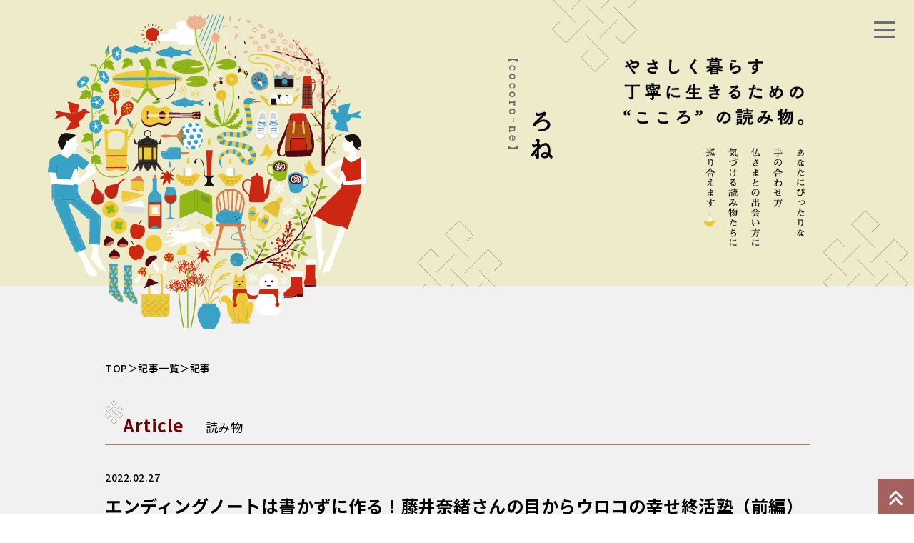

--- FILE ---
content_type: text/html; charset=UTF-8
request_url: http://so-shin.jp/kokorone-web/endingnote_fujiinao01/
body_size: 13120
content:
<!DOCTYPE html>
<html lang="ja">

<head>

<!-- Google tag (gtag.js) -->
<script async src="https://www.googletagmanager.com/gtag/js?id=G-NEXEJZRRJ6"></script>
<script>
  window.dataLayer = window.dataLayer || [];
  function gtag(){dataLayer.push(arguments);}
  gtag('js', new Date());

  gtag('config', 'G-NEXEJZRRJ6');
</script>

  <meta charset="UTF-8">
  <meta http-equiv="X-UA-Compatible" content="IE=edge">
  <meta name="viewport" content="width=device-width, initial-scale=1.0">


	<meta name="description" content="仏壇墓石の専門店・素心によるWEBメディア『こころね』| エンディングノートは書かずに作る！藤井奈緒さんの目からウロコの幸せ終活塾（前編）のページです。">


  <title>エンディングノートは書かずに作る！藤井奈緒さんの目からウロコの幸せ終活塾（前編） | 仏壇墓石の専門店・素心によるWEBメディア『こころね』</title>

<meta property="og:title" content="エンディングノートは書かずに作る！藤井奈緒さんの目からウロコの幸せ終活塾（前編）｜仏壇墓石の専門店・素心によるWEBメディア『こころね』">
<meta property="og:type" content="article">
<meta property="og:description" content="仏壇墓石の専門店・素心によるWEBメディア『こころね』| エンディングノートは書かずに作る！藤井奈緒さんの目からウロコの幸せ終活塾（前編）のページです。">

<meta property="og:image" content="https://so-shin.jp/kokorone_wp/wp-content/uploads/2023/08/IMG_5849-1024x683-1-500x333.jpeg" />

<meta property="og:url" content="https://so-shin.jp/kokorone-web/endingnote_fujiinao01/">

<meta name="twitter:card" content="summary">
<meta name="twitter:image" content="https://so-shin.jp/kokorone_wp/wp-content/uploads/2023/08/IMG_5849-1024x683-1-500x333.jpeg" />

	<link rel="stylesheet" href="http://so-shin.jp/kokorone_wp/wp-content/themes/cocorone/css_cocorone/reset.css">
	<link rel="stylesheet" href="http://so-shin.jp/kokorone_wp/wp-content/themes/cocorone/css_cocorone/common.css">
	<link rel="stylesheet" href="http://so-shin.jp/kokorone_wp/wp-content/themes/cocorone/css_cocorone/main.css?20260118030414">
	<link href="https://use.fontawesome.com/releases/v6.4.0/css/all.css" rel="stylesheet">
    
	<!-----web font----->
    <link rel="preconnect" href="https://fonts.googleapis.com">
    <link rel="preconnect" href="https://fonts.gstatic.com" crossorigin>
    <link href="https://fonts.googleapis.com/css2?family=BIZ+UDPMincho&family=Noto+Sans+JP:wght@300;400;500;600;700&display=swap" rel="stylesheet">
    <!-----web font----->



<meta name='robots' content='max-image-preview:large' />
<link rel="alternate" type="application/rss+xml" title="仏壇墓石の専門店・素心によるWEBメディア『こころね』 &raquo; エンディングノートは書かずに作る！藤井奈緒さんの目からウロコの幸せ終活塾（前編） のコメントのフィード" href="https://so-shin.jp/kokorone-web/endingnote_fujiinao01/feed/" />
<script type="text/javascript">
window._wpemojiSettings = {"baseUrl":"https:\/\/s.w.org\/images\/core\/emoji\/14.0.0\/72x72\/","ext":".png","svgUrl":"https:\/\/s.w.org\/images\/core\/emoji\/14.0.0\/svg\/","svgExt":".svg","source":{"concatemoji":"http:\/\/so-shin.jp\/kokorone_wp\/wp-includes\/js\/wp-emoji-release.min.js?ver=6.3.7"}};
/*! This file is auto-generated */
!function(i,n){var o,s,e;function c(e){try{var t={supportTests:e,timestamp:(new Date).valueOf()};sessionStorage.setItem(o,JSON.stringify(t))}catch(e){}}function p(e,t,n){e.clearRect(0,0,e.canvas.width,e.canvas.height),e.fillText(t,0,0);var t=new Uint32Array(e.getImageData(0,0,e.canvas.width,e.canvas.height).data),r=(e.clearRect(0,0,e.canvas.width,e.canvas.height),e.fillText(n,0,0),new Uint32Array(e.getImageData(0,0,e.canvas.width,e.canvas.height).data));return t.every(function(e,t){return e===r[t]})}function u(e,t,n){switch(t){case"flag":return n(e,"\ud83c\udff3\ufe0f\u200d\u26a7\ufe0f","\ud83c\udff3\ufe0f\u200b\u26a7\ufe0f")?!1:!n(e,"\ud83c\uddfa\ud83c\uddf3","\ud83c\uddfa\u200b\ud83c\uddf3")&&!n(e,"\ud83c\udff4\udb40\udc67\udb40\udc62\udb40\udc65\udb40\udc6e\udb40\udc67\udb40\udc7f","\ud83c\udff4\u200b\udb40\udc67\u200b\udb40\udc62\u200b\udb40\udc65\u200b\udb40\udc6e\u200b\udb40\udc67\u200b\udb40\udc7f");case"emoji":return!n(e,"\ud83e\udef1\ud83c\udffb\u200d\ud83e\udef2\ud83c\udfff","\ud83e\udef1\ud83c\udffb\u200b\ud83e\udef2\ud83c\udfff")}return!1}function f(e,t,n){var r="undefined"!=typeof WorkerGlobalScope&&self instanceof WorkerGlobalScope?new OffscreenCanvas(300,150):i.createElement("canvas"),a=r.getContext("2d",{willReadFrequently:!0}),o=(a.textBaseline="top",a.font="600 32px Arial",{});return e.forEach(function(e){o[e]=t(a,e,n)}),o}function t(e){var t=i.createElement("script");t.src=e,t.defer=!0,i.head.appendChild(t)}"undefined"!=typeof Promise&&(o="wpEmojiSettingsSupports",s=["flag","emoji"],n.supports={everything:!0,everythingExceptFlag:!0},e=new Promise(function(e){i.addEventListener("DOMContentLoaded",e,{once:!0})}),new Promise(function(t){var n=function(){try{var e=JSON.parse(sessionStorage.getItem(o));if("object"==typeof e&&"number"==typeof e.timestamp&&(new Date).valueOf()<e.timestamp+604800&&"object"==typeof e.supportTests)return e.supportTests}catch(e){}return null}();if(!n){if("undefined"!=typeof Worker&&"undefined"!=typeof OffscreenCanvas&&"undefined"!=typeof URL&&URL.createObjectURL&&"undefined"!=typeof Blob)try{var e="postMessage("+f.toString()+"("+[JSON.stringify(s),u.toString(),p.toString()].join(",")+"));",r=new Blob([e],{type:"text/javascript"}),a=new Worker(URL.createObjectURL(r),{name:"wpTestEmojiSupports"});return void(a.onmessage=function(e){c(n=e.data),a.terminate(),t(n)})}catch(e){}c(n=f(s,u,p))}t(n)}).then(function(e){for(var t in e)n.supports[t]=e[t],n.supports.everything=n.supports.everything&&n.supports[t],"flag"!==t&&(n.supports.everythingExceptFlag=n.supports.everythingExceptFlag&&n.supports[t]);n.supports.everythingExceptFlag=n.supports.everythingExceptFlag&&!n.supports.flag,n.DOMReady=!1,n.readyCallback=function(){n.DOMReady=!0}}).then(function(){return e}).then(function(){var e;n.supports.everything||(n.readyCallback(),(e=n.source||{}).concatemoji?t(e.concatemoji):e.wpemoji&&e.twemoji&&(t(e.twemoji),t(e.wpemoji)))}))}((window,document),window._wpemojiSettings);
</script>
<style type="text/css">
img.wp-smiley,
img.emoji {
	display: inline !important;
	border: none !important;
	box-shadow: none !important;
	height: 1em !important;
	width: 1em !important;
	margin: 0 0.07em !important;
	vertical-align: -0.1em !important;
	background: none !important;
	padding: 0 !important;
}
</style>
	<link rel='stylesheet' id='wp-block-library-css' href='http://so-shin.jp/kokorone_wp/wp-includes/css/dist/block-library/style.min.css?ver=6.3.7' type='text/css' media='all' />
<style id='classic-theme-styles-inline-css' type='text/css'>
/*! This file is auto-generated */
.wp-block-button__link{color:#fff;background-color:#32373c;border-radius:9999px;box-shadow:none;text-decoration:none;padding:calc(.667em + 2px) calc(1.333em + 2px);font-size:1.125em}.wp-block-file__button{background:#32373c;color:#fff;text-decoration:none}
</style>
<style id='global-styles-inline-css' type='text/css'>
body{--wp--preset--color--black: #000000;--wp--preset--color--cyan-bluish-gray: #abb8c3;--wp--preset--color--white: #ffffff;--wp--preset--color--pale-pink: #f78da7;--wp--preset--color--vivid-red: #cf2e2e;--wp--preset--color--luminous-vivid-orange: #ff6900;--wp--preset--color--luminous-vivid-amber: #fcb900;--wp--preset--color--light-green-cyan: #7bdcb5;--wp--preset--color--vivid-green-cyan: #00d084;--wp--preset--color--pale-cyan-blue: #8ed1fc;--wp--preset--color--vivid-cyan-blue: #0693e3;--wp--preset--color--vivid-purple: #9b51e0;--wp--preset--gradient--vivid-cyan-blue-to-vivid-purple: linear-gradient(135deg,rgba(6,147,227,1) 0%,rgb(155,81,224) 100%);--wp--preset--gradient--light-green-cyan-to-vivid-green-cyan: linear-gradient(135deg,rgb(122,220,180) 0%,rgb(0,208,130) 100%);--wp--preset--gradient--luminous-vivid-amber-to-luminous-vivid-orange: linear-gradient(135deg,rgba(252,185,0,1) 0%,rgba(255,105,0,1) 100%);--wp--preset--gradient--luminous-vivid-orange-to-vivid-red: linear-gradient(135deg,rgba(255,105,0,1) 0%,rgb(207,46,46) 100%);--wp--preset--gradient--very-light-gray-to-cyan-bluish-gray: linear-gradient(135deg,rgb(238,238,238) 0%,rgb(169,184,195) 100%);--wp--preset--gradient--cool-to-warm-spectrum: linear-gradient(135deg,rgb(74,234,220) 0%,rgb(151,120,209) 20%,rgb(207,42,186) 40%,rgb(238,44,130) 60%,rgb(251,105,98) 80%,rgb(254,248,76) 100%);--wp--preset--gradient--blush-light-purple: linear-gradient(135deg,rgb(255,206,236) 0%,rgb(152,150,240) 100%);--wp--preset--gradient--blush-bordeaux: linear-gradient(135deg,rgb(254,205,165) 0%,rgb(254,45,45) 50%,rgb(107,0,62) 100%);--wp--preset--gradient--luminous-dusk: linear-gradient(135deg,rgb(255,203,112) 0%,rgb(199,81,192) 50%,rgb(65,88,208) 100%);--wp--preset--gradient--pale-ocean: linear-gradient(135deg,rgb(255,245,203) 0%,rgb(182,227,212) 50%,rgb(51,167,181) 100%);--wp--preset--gradient--electric-grass: linear-gradient(135deg,rgb(202,248,128) 0%,rgb(113,206,126) 100%);--wp--preset--gradient--midnight: linear-gradient(135deg,rgb(2,3,129) 0%,rgb(40,116,252) 100%);--wp--preset--font-size--small: 13px;--wp--preset--font-size--medium: 20px;--wp--preset--font-size--large: 36px;--wp--preset--font-size--x-large: 42px;--wp--preset--spacing--20: 0.44rem;--wp--preset--spacing--30: 0.67rem;--wp--preset--spacing--40: 1rem;--wp--preset--spacing--50: 1.5rem;--wp--preset--spacing--60: 2.25rem;--wp--preset--spacing--70: 3.38rem;--wp--preset--spacing--80: 5.06rem;--wp--preset--shadow--natural: 6px 6px 9px rgba(0, 0, 0, 0.2);--wp--preset--shadow--deep: 12px 12px 50px rgba(0, 0, 0, 0.4);--wp--preset--shadow--sharp: 6px 6px 0px rgba(0, 0, 0, 0.2);--wp--preset--shadow--outlined: 6px 6px 0px -3px rgba(255, 255, 255, 1), 6px 6px rgba(0, 0, 0, 1);--wp--preset--shadow--crisp: 6px 6px 0px rgba(0, 0, 0, 1);}:where(.is-layout-flex){gap: 0.5em;}:where(.is-layout-grid){gap: 0.5em;}body .is-layout-flow > .alignleft{float: left;margin-inline-start: 0;margin-inline-end: 2em;}body .is-layout-flow > .alignright{float: right;margin-inline-start: 2em;margin-inline-end: 0;}body .is-layout-flow > .aligncenter{margin-left: auto !important;margin-right: auto !important;}body .is-layout-constrained > .alignleft{float: left;margin-inline-start: 0;margin-inline-end: 2em;}body .is-layout-constrained > .alignright{float: right;margin-inline-start: 2em;margin-inline-end: 0;}body .is-layout-constrained > .aligncenter{margin-left: auto !important;margin-right: auto !important;}body .is-layout-constrained > :where(:not(.alignleft):not(.alignright):not(.alignfull)){max-width: var(--wp--style--global--content-size);margin-left: auto !important;margin-right: auto !important;}body .is-layout-constrained > .alignwide{max-width: var(--wp--style--global--wide-size);}body .is-layout-flex{display: flex;}body .is-layout-flex{flex-wrap: wrap;align-items: center;}body .is-layout-flex > *{margin: 0;}body .is-layout-grid{display: grid;}body .is-layout-grid > *{margin: 0;}:where(.wp-block-columns.is-layout-flex){gap: 2em;}:where(.wp-block-columns.is-layout-grid){gap: 2em;}:where(.wp-block-post-template.is-layout-flex){gap: 1.25em;}:where(.wp-block-post-template.is-layout-grid){gap: 1.25em;}.has-black-color{color: var(--wp--preset--color--black) !important;}.has-cyan-bluish-gray-color{color: var(--wp--preset--color--cyan-bluish-gray) !important;}.has-white-color{color: var(--wp--preset--color--white) !important;}.has-pale-pink-color{color: var(--wp--preset--color--pale-pink) !important;}.has-vivid-red-color{color: var(--wp--preset--color--vivid-red) !important;}.has-luminous-vivid-orange-color{color: var(--wp--preset--color--luminous-vivid-orange) !important;}.has-luminous-vivid-amber-color{color: var(--wp--preset--color--luminous-vivid-amber) !important;}.has-light-green-cyan-color{color: var(--wp--preset--color--light-green-cyan) !important;}.has-vivid-green-cyan-color{color: var(--wp--preset--color--vivid-green-cyan) !important;}.has-pale-cyan-blue-color{color: var(--wp--preset--color--pale-cyan-blue) !important;}.has-vivid-cyan-blue-color{color: var(--wp--preset--color--vivid-cyan-blue) !important;}.has-vivid-purple-color{color: var(--wp--preset--color--vivid-purple) !important;}.has-black-background-color{background-color: var(--wp--preset--color--black) !important;}.has-cyan-bluish-gray-background-color{background-color: var(--wp--preset--color--cyan-bluish-gray) !important;}.has-white-background-color{background-color: var(--wp--preset--color--white) !important;}.has-pale-pink-background-color{background-color: var(--wp--preset--color--pale-pink) !important;}.has-vivid-red-background-color{background-color: var(--wp--preset--color--vivid-red) !important;}.has-luminous-vivid-orange-background-color{background-color: var(--wp--preset--color--luminous-vivid-orange) !important;}.has-luminous-vivid-amber-background-color{background-color: var(--wp--preset--color--luminous-vivid-amber) !important;}.has-light-green-cyan-background-color{background-color: var(--wp--preset--color--light-green-cyan) !important;}.has-vivid-green-cyan-background-color{background-color: var(--wp--preset--color--vivid-green-cyan) !important;}.has-pale-cyan-blue-background-color{background-color: var(--wp--preset--color--pale-cyan-blue) !important;}.has-vivid-cyan-blue-background-color{background-color: var(--wp--preset--color--vivid-cyan-blue) !important;}.has-vivid-purple-background-color{background-color: var(--wp--preset--color--vivid-purple) !important;}.has-black-border-color{border-color: var(--wp--preset--color--black) !important;}.has-cyan-bluish-gray-border-color{border-color: var(--wp--preset--color--cyan-bluish-gray) !important;}.has-white-border-color{border-color: var(--wp--preset--color--white) !important;}.has-pale-pink-border-color{border-color: var(--wp--preset--color--pale-pink) !important;}.has-vivid-red-border-color{border-color: var(--wp--preset--color--vivid-red) !important;}.has-luminous-vivid-orange-border-color{border-color: var(--wp--preset--color--luminous-vivid-orange) !important;}.has-luminous-vivid-amber-border-color{border-color: var(--wp--preset--color--luminous-vivid-amber) !important;}.has-light-green-cyan-border-color{border-color: var(--wp--preset--color--light-green-cyan) !important;}.has-vivid-green-cyan-border-color{border-color: var(--wp--preset--color--vivid-green-cyan) !important;}.has-pale-cyan-blue-border-color{border-color: var(--wp--preset--color--pale-cyan-blue) !important;}.has-vivid-cyan-blue-border-color{border-color: var(--wp--preset--color--vivid-cyan-blue) !important;}.has-vivid-purple-border-color{border-color: var(--wp--preset--color--vivid-purple) !important;}.has-vivid-cyan-blue-to-vivid-purple-gradient-background{background: var(--wp--preset--gradient--vivid-cyan-blue-to-vivid-purple) !important;}.has-light-green-cyan-to-vivid-green-cyan-gradient-background{background: var(--wp--preset--gradient--light-green-cyan-to-vivid-green-cyan) !important;}.has-luminous-vivid-amber-to-luminous-vivid-orange-gradient-background{background: var(--wp--preset--gradient--luminous-vivid-amber-to-luminous-vivid-orange) !important;}.has-luminous-vivid-orange-to-vivid-red-gradient-background{background: var(--wp--preset--gradient--luminous-vivid-orange-to-vivid-red) !important;}.has-very-light-gray-to-cyan-bluish-gray-gradient-background{background: var(--wp--preset--gradient--very-light-gray-to-cyan-bluish-gray) !important;}.has-cool-to-warm-spectrum-gradient-background{background: var(--wp--preset--gradient--cool-to-warm-spectrum) !important;}.has-blush-light-purple-gradient-background{background: var(--wp--preset--gradient--blush-light-purple) !important;}.has-blush-bordeaux-gradient-background{background: var(--wp--preset--gradient--blush-bordeaux) !important;}.has-luminous-dusk-gradient-background{background: var(--wp--preset--gradient--luminous-dusk) !important;}.has-pale-ocean-gradient-background{background: var(--wp--preset--gradient--pale-ocean) !important;}.has-electric-grass-gradient-background{background: var(--wp--preset--gradient--electric-grass) !important;}.has-midnight-gradient-background{background: var(--wp--preset--gradient--midnight) !important;}.has-small-font-size{font-size: var(--wp--preset--font-size--small) !important;}.has-medium-font-size{font-size: var(--wp--preset--font-size--medium) !important;}.has-large-font-size{font-size: var(--wp--preset--font-size--large) !important;}.has-x-large-font-size{font-size: var(--wp--preset--font-size--x-large) !important;}
.wp-block-navigation a:where(:not(.wp-element-button)){color: inherit;}
:where(.wp-block-post-template.is-layout-flex){gap: 1.25em;}:where(.wp-block-post-template.is-layout-grid){gap: 1.25em;}
:where(.wp-block-columns.is-layout-flex){gap: 2em;}:where(.wp-block-columns.is-layout-grid){gap: 2em;}
.wp-block-pullquote{font-size: 1.5em;line-height: 1.6;}
</style>
<link rel="https://api.w.org/" href="https://so-shin.jp/kokorone-web/wp-json/" /><link rel="alternate" type="application/json" href="https://so-shin.jp/kokorone-web/wp-json/wp/v2/posts/583" /><link rel="EditURI" type="application/rsd+xml" title="RSD" href="https://so-shin.jp/kokorone_wp/xmlrpc.php?rsd" />
<meta name="generator" content="WordPress 6.3.7" />
<link rel="canonical" href="https://so-shin.jp/kokorone-web/endingnote_fujiinao01/" />
<link rel='shortlink' href='https://so-shin.jp/kokorone-web/?p=583' />
<link rel="alternate" type="application/json+oembed" href="https://so-shin.jp/kokorone-web/wp-json/oembed/1.0/embed?url=https%3A%2F%2Fso-shin.jp%2Fkokorone-web%2Fendingnote_fujiinao01%2F" />
<link rel="alternate" type="text/xml+oembed" href="https://so-shin.jp/kokorone-web/wp-json/oembed/1.0/embed?url=https%3A%2F%2Fso-shin.jp%2Fkokorone-web%2Fendingnote_fujiinao01%2F&#038;format=xml" />
</head>
      
<body class="drawer drawer--top" id="head-top">
  <div class="container">
 	<header id="header">
		<!---------nav--------->
		<div class="hamburger">
		  <span></span>
		  <span></span>
		  <span></span>
		</div>
		<nav class="nav_sp">
			<ul>
				<form id="form2" action="https://so-shin.jp/kokorone-web/" method="get">
<input id="sbox2" name="s" type="text" placeholder="サイト内検索"/>
<button type="submit" id="sbtn2"><i class="fas fa-search"></i></button>
</form>
				<li><a href="https://so-shin.jp/kokorone-web/">こころねTOP</a></li>
				<li><a href="https://so-shin.jp/kokorone-web/list/">新着記事一覧</a></li>
				<li><a href="https://so-shin.jp/kokorone-web/news/">お知らせ</a></li>
				<li><a href="https://so-shin.jp" target="_blank">素心サイトTOPへもどる</a></li>
			</ul>
		</nav>
		<!---------navー--------->
		<div class="header_inner header_ptn02">
			<div class="cocorone_circle"><a href="https://so-shin.jp/kokorone-web/"><img src="http://so-shin.jp/kokorone_wp/wp-content/themes/cocorone/img_cocorone/cocorone_circle.png" alt="こころね cocorone"></a></div>
			<h1 class="header_h1 tate f32 mt30 min">こころね<span class="f14 color01 mr10">【cocoro-ne】</span></h1>
			<div class="header_inner_right mt30 ml100 header_ptn02_no_view">
				<img src="http://so-shin.jp/kokorone_wp/wp-content/themes/cocorone/img_cocorone/top_lead.png" alt="こころね cocorone">
			</div>
		</div>
    </header>
	  	<div id="page_top"><a href="#"></a></div>
    <main><div class="main_container page_container">
		<div class="mb50 f14"><a href="https://so-shin.jp/kokorone-web/">TOP</a>＞<a href="https://so-shin.jp/kokorone-web/list/">記事一覧</a>＞記事</div>
		<section class="mt100 page_inner page_article_inner">
		<h3 class="h3_title">Article<span>読み物</span></h3>


<!-- 記事 -->

<dt class="mt40">2022.02.27</dt>
<h4 class="page_article_h4">エンディングノートは書かずに作る！藤井奈緒さんの目からウロコの幸せ終活塾（前編）</h4>
<div class="tag mt10">        
    </div>
<div class="page_contents mt40">
<!--  記事内容 -->

	<!-- 一覧ページ：画像ここから -->
		<div class="page_contents_img"><img src="https://so-shin.jp/kokorone_wp/wp-content/uploads/2023/08/IMG_5849-1024x683-1-500x333.jpeg" class="mx-img" alt="エンディングノートは書かずに作る！藤井奈緒さんの目からウロコの幸せ終活塾（前編）"></div>
	    
	<!-- 一覧ページ：画像ここまで -->

<p>&nbsp;</p>
<div id="F60A8540_12BF_36E2_B5A2_91588DDF868F"></div>
	<div class="body">

<div class="lh2rem"><p>終活の入り口としておすすめの<br />
エンディングノート。</p>
<p>買ったはいいけれど何を書くべきか<br />
手つかずになっていませんか？</p>
<p>そこで『こころね』では、<br />
上級終活カウンセラーの藤井奈緒さんに<br />
誰でも簡単に作れる<br />
エンディングノートのコツについて<br />
たっぷりお話を伺ってきました。</p>
<p>目からウロコのお言葉ばかり。<br />
終活迷子のあなた、必見です！</p>
<div id="F60A8540_12BF_36E2_B5A2_91588DDF868F"></div>
</div>

<!-- ここからリピーターフィールド -->	

<div class="mb40 mt40 add-kiji">

<h1>エンディングノートは必要　でも書く人はわずか5％</h1>

<p><p>ー　はじめて藤井さんのセミナーに参加した時に、「ああ、この方は終活講師の最高峰だ！」と興奮したのを昨日のことのように覚えています。</p>
<p>ありがとうございます。恐縮です（笑）</p>
<p>―　本当に、分かりやすくて、面白くて、そして終活やエンディングノートの本質を突かれているお話でした。今日こうして『こころね』で取り上げさせていただくことができて、本当に光栄です。</p>
<p>いえいえ、こちらこそよろしくお願いいたします。</p>
<p><img decoding="async" loading="lazy" class="alignnone size-full wp-image-592" src="https://so-shin.jp/kokorone_wp/wp-content/uploads/2023/08/DSC_1219-1024x576-1.jpeg" alt="" width="1024" height="576" srcset="https://so-shin.jp/kokorone_wp/wp-content/uploads/2023/08/DSC_1219-1024x576-1.jpeg 1024w, https://so-shin.jp/kokorone_wp/wp-content/uploads/2023/08/DSC_1219-1024x576-1-500x281.jpeg 500w, https://so-shin.jp/kokorone_wp/wp-content/uploads/2023/08/DSC_1219-1024x576-1-768x432.jpeg 768w" sizes="(max-width: 1024px) 100vw, 1024px" /></p>
<h6>玉川が感銘を受けた藤井さんのエンディングノートセミナー（2019年5月：大阪市應典院にて）</h6>
<p>ー　終活をしたいと思っている人はたくさんいるのに、エンディングノートを作成したという人はとっても少ないのですよね？</p>
<p>はい。ある調査によりますと、全体の7割の人が終活をしたいと考えているのに対し、エンディングノートを実際に書いたという人はわずか5.4％だと言われています。</p>
<p>ー　70％に対してわずか5％。ものすごい開きですね。そのデータだけを見ると、エンディングノートって終活に必要なのかなとすら思ってしまいます。</p>
<p>エンディングノートそのものには十分に意義があって、私自身も強く推します。でも、いま世間に出回っているエンディングノートは明らかに書きづらいものが多い。「これじゃあ書く気なくなっちゃうよね」って思ってしまいます。</p>
<p>―　そもそも論として、エンディングノートって、どうして必要なのでしょうか？</p>
<p>自身にまつわるさまざまな情報を書いておくことで、いざという時に周りの人が困らずに済みます。</p>
<p>ー　通帳や保険証がどこに保管されているかとか…。</p>
<p>そうですね。そうした「情報」に加えて、大切な人に伝えたい「想い」を書き残しておくこともできます。さらには、書くことを通じて、これまでの自分はどうだったか、これからの自分はどうしたいかと、自身を振り返るきっかけにもなります。</p>
<h1>エンディングノートが書けない理由と構造的な欠点</h1>
<p>ー　「情報」と「想い」を伝えて、自分自身の振り返りもできる。いいことづくめのエンディングノートですが、ではなぜ多くの方は書けないでいるのでしょうか。</p>
<p>そこには次のような理由があると思います。</p>
<p><img decoding="async" loading="lazy" class="alignnone size-full wp-image-591" src="https://so-shin.jp/kokorone_wp/wp-content/uploads/2023/08/274043807_1137702290381341_2620744289532522001_n-1024x576-1.jpeg" alt="" width="1024" height="576" srcset="https://so-shin.jp/kokorone_wp/wp-content/uploads/2023/08/274043807_1137702290381341_2620744289532522001_n-1024x576-1.jpeg 1024w, https://so-shin.jp/kokorone_wp/wp-content/uploads/2023/08/274043807_1137702290381341_2620744289532522001_n-1024x576-1-500x281.jpeg 500w, https://so-shin.jp/kokorone_wp/wp-content/uploads/2023/08/274043807_1137702290381341_2620744289532522001_n-1024x576-1-768x432.jpeg 768w" sizes="(max-width: 1024px) 100vw, 1024px" /></p>
<h6>エンディングノートが書けない理由。藤井さんがセミナーで使用するスライド画像より。</h6>
<p>ー　なるほど。こうして見ると些細なところでつまずいてしまうのですね。書くべきことが多くてすぐ飽きてしまう。がんばって書こうにも書く欄が足りないなどなど。たしかにこれだと意欲がそがれてしまいますね。</p>
<p>はい。死のことがテーマになるから、考えること自体がイヤになるって人も少なくないですね。</p>
<p>ー　ペンが進まない人は、別のエンディングノートを買った方がいいのでしょうか？</p>
<p>「どのエンディングノートがお薦めですか？」とよく尋ねられるのですが、書く方の“好み”で決めれば良いとお答えしています。自分自身のこと、預貯金や資産、家族や親戚や友人などの人間関係、医療や介護、葬儀やお墓、相続や遺言など、書くべき基本項目は、どのエンディングノートでもだいたい同じ内容ですし、あとは、大きさとかデザインとか、薄いものか分厚いものかなど、ご自身が気に入ったノートを使われるのがいちばん良いと思います。</p>
<p>ー　はい。</p>
<p>エンディングノートの問題は、項目によって必要度や緊急度が異なるのに、それらを均等に一冊の本にまとめようとしているところです。日本人はまじめだから、はじめのページから順に全部埋めなきゃと思ってしまう。これで飽きてしまうんですね。</p>
<p>ー　ある人は人間関係について記しておきたい。でもある人はお墓について記しておきたい。ノートに求めるものって、千差万別ですものね。</p>
<p>親が救急車で運ばれているときに病院の既往歴を知りたくてエンディングノートを開いたら「大切な息子へ」なんて想いが綴られている。それはそれで大事だけど、読んでもらいたいタイミングがずれてしまうこともありがちです。</p>
<p>ー　でもそういう状況って、目に浮かびそうですね。</p>
<p>無理に一冊にまとめようとすることで、うまく書けなくて、伝えるべきことが伝えられなくなってしまう。エンディングノートの構造的な欠点だと思います。</p>
<h1>藤井流エンディングノート作成術「書かずに作れ！」</h1>
<p>ー　では、その欠点を補うために、どうすればいいのでしょうか？</p>
<p>「エンディングノートバインダー」を作りましょうと、推奨しています。</p>
<p>ー　はじめてその話を聞いた時に、目からウロコが落ちました。自分だけのエンディングバインダー。詳しく話してもらえますか？</p>
<p>エンディングノートに直接書き込まずに、必要なページをコピーして、バインダーで保管するんです。そうすることで、必要な項目だけを書けばいいですし、年に1回くらい中身を整理したら、いつでも最新の情報や想いを記録できます。</p>
<p>ー　なるほどです。</p>
<p>保険証も診察券もわざわざ書き写さなくてもいい。コピーを入れておけばいいんです。</p>
<p>―　うーん。本当にすごい。いろいろな課題が一気に解決される。</p>
<p>手書きの方が想いが伝わるという考え方もありますが、面倒であればパソコンでも構わない。コピーでも、なんでもいいんです。大事なのは書くことじゃなくて、伝えたいことが伝わること。エンディングノートを作るのに挫折して大切なことを伝えられずじまいになるくらいなら、手を抜きつつ正確に情報を伝えられる方が100倍も1000倍も大切で、意味があります。</p>
<h1>実際にエンディングノートバインダーを作ってみた！</h1>
<p>これらの藤井さんのお話を聞いて、こころね玉川もエンディングノートバインダーを作ってみました。購入したのはこちら！</p>
<p><img decoding="async" loading="lazy" class="alignnone size-full wp-image-590" src="https://so-shin.jp/kokorone_wp/wp-content/uploads/2023/08/PXL_20220222_000259766-1024x768-1.jpeg" alt="" width="1024" height="768" srcset="https://so-shin.jp/kokorone_wp/wp-content/uploads/2023/08/PXL_20220222_000259766-1024x768-1.jpeg 1024w, https://so-shin.jp/kokorone_wp/wp-content/uploads/2023/08/PXL_20220222_000259766-1024x768-1-400x300.jpeg 400w, https://so-shin.jp/kokorone_wp/wp-content/uploads/2023/08/PXL_20220222_000259766-1024x768-1-768x576.jpeg 768w, https://so-shin.jp/kokorone_wp/wp-content/uploads/2023/08/PXL_20220222_000259766-1024x768-1-500x375.jpeg 500w" sizes="(max-width: 1024px) 100vw, 1024px" /></p>
<p>エンディングノートの中でも評価の高い、コクヨ「もしもの時に役立つノート」。オレンジ色を基調としたポップなデザインと無駄のない構成が人気のベストセラー。数々のエンディングノートの中でもおススメの一冊です。</p>
<p>しかし実際に書いてみると、次のようなことに気づきました。</p>
<p>●パソコン打ちに馴れているから手書きがしんどい</p>
<p>●まだまだ元気だから終末期をイメージしづらい</p>
<p>●何から書けばいいか分からない</p>
<p>●書きたくても欄が足りない</p>
<p>●意外と疲れる、飽きる</p>
<p><img decoding="async" loading="lazy" class="alignnone size-full wp-image-589" src="https://so-shin.jp/kokorone_wp/wp-content/uploads/2023/08/PXL_20220222_000425217-1024x768-1.jpeg" alt="" width="1024" height="768" srcset="https://so-shin.jp/kokorone_wp/wp-content/uploads/2023/08/PXL_20220222_000425217-1024x768-1.jpeg 1024w, https://so-shin.jp/kokorone_wp/wp-content/uploads/2023/08/PXL_20220222_000425217-1024x768-1-400x300.jpeg 400w, https://so-shin.jp/kokorone_wp/wp-content/uploads/2023/08/PXL_20220222_000425217-1024x768-1-768x576.jpeg 768w, https://so-shin.jp/kokorone_wp/wp-content/uploads/2023/08/PXL_20220222_000425217-1024x768-1-500x375.jpeg 500w" sizes="(max-width: 1024px) 100vw, 1024px" /></p>
<h6>巻末のメモページとの行き来が「しんどいなぁ～」と思ってしまう。</h6>
<p><img decoding="async" loading="lazy" class="alignnone size-full wp-image-588" src="https://so-shin.jp/kokorone_wp/wp-content/uploads/2023/08/PXL_20220222_000615066.MP_-1024x768-1.jpg" alt="" width="1024" height="768" srcset="https://so-shin.jp/kokorone_wp/wp-content/uploads/2023/08/PXL_20220222_000615066.MP_-1024x768-1.jpg 1024w, https://so-shin.jp/kokorone_wp/wp-content/uploads/2023/08/PXL_20220222_000615066.MP_-1024x768-1-400x300.jpg 400w, https://so-shin.jp/kokorone_wp/wp-content/uploads/2023/08/PXL_20220222_000615066.MP_-1024x768-1-768x576.jpg 768w, https://so-shin.jp/kokorone_wp/wp-content/uploads/2023/08/PXL_20220222_000615066.MP_-1024x768-1-500x375.jpg 500w" sizes="(max-width: 1024px) 100vw, 1024px" /></p>
<h6>消しゴムや修正テープによる書き直しは、あとから見づらくなりそう…</h6>
<p>そこで玉川は、明るい黄緑色のバインダーを一冊購入。コクヨさんのエンディングノートの中で必要な箇所をじゃんじゃんコピーしていきました。</p>
<p><img decoding="async" loading="lazy" class="alignnone size-full wp-image-587" src="https://so-shin.jp/kokorone_wp/wp-content/uploads/2023/08/PXL_20220222_013159729-1024x768-1.jpeg" alt="" width="1024" height="768" srcset="https://so-shin.jp/kokorone_wp/wp-content/uploads/2023/08/PXL_20220222_013159729-1024x768-1.jpeg 1024w, https://so-shin.jp/kokorone_wp/wp-content/uploads/2023/08/PXL_20220222_013159729-1024x768-1-400x300.jpeg 400w, https://so-shin.jp/kokorone_wp/wp-content/uploads/2023/08/PXL_20220222_013159729-1024x768-1-768x576.jpeg 768w, https://so-shin.jp/kokorone_wp/wp-content/uploads/2023/08/PXL_20220222_013159729-1024x768-1-500x375.jpeg 500w" sizes="(max-width: 1024px) 100vw, 1024px" /></p>
<h6>玉川のエンディングバインダー</h6>
<p><img decoding="async" loading="lazy" class="alignnone size-full wp-image-586" src="https://so-shin.jp/kokorone_wp/wp-content/uploads/2023/08/a8c9a46d137590b57c4f2718149d945f-1024x768-1.jpeg" alt="" width="1024" height="768" srcset="https://so-shin.jp/kokorone_wp/wp-content/uploads/2023/08/a8c9a46d137590b57c4f2718149d945f-1024x768-1.jpeg 1024w, https://so-shin.jp/kokorone_wp/wp-content/uploads/2023/08/a8c9a46d137590b57c4f2718149d945f-1024x768-1-400x300.jpeg 400w, https://so-shin.jp/kokorone_wp/wp-content/uploads/2023/08/a8c9a46d137590b57c4f2718149d945f-1024x768-1-768x576.jpeg 768w, https://so-shin.jp/kokorone_wp/wp-content/uploads/2023/08/a8c9a46d137590b57c4f2718149d945f-1024x768-1-500x375.jpeg 500w" sizes="(max-width: 1024px) 100vw, 1024px" /></p>
<h6>一応個人情報を書いたものの「今更こんなことを書いてもな～」と思いました。人によって記録すべき情報は異なるのだということ。</h6>
<p><img decoding="async" loading="lazy" class="alignnone size-full wp-image-585" src="https://so-shin.jp/kokorone_wp/wp-content/uploads/2023/08/5a5c9d61d6905c258b4a89b9a9f1a4ce-1024x768-1.jpeg" alt="" width="1024" height="768" srcset="https://so-shin.jp/kokorone_wp/wp-content/uploads/2023/08/5a5c9d61d6905c258b4a89b9a9f1a4ce-1024x768-1.jpeg 1024w, https://so-shin.jp/kokorone_wp/wp-content/uploads/2023/08/5a5c9d61d6905c258b4a89b9a9f1a4ce-1024x768-1-400x300.jpeg 400w, https://so-shin.jp/kokorone_wp/wp-content/uploads/2023/08/5a5c9d61d6905c258b4a89b9a9f1a4ce-1024x768-1-768x576.jpeg 768w, https://so-shin.jp/kokorone_wp/wp-content/uploads/2023/08/5a5c9d61d6905c258b4a89b9a9f1a4ce-1024x768-1-500x375.jpeg 500w" sizes="(max-width: 1024px) 100vw, 1024px" /></p>
<h6>藤井さんが指摘していた「欄が足りない」問題。2006年までしか書けなかった。</h6>
<p><img decoding="async" loading="lazy" class="alignnone size-full wp-image-584" src="https://so-shin.jp/kokorone_wp/wp-content/uploads/2023/08/5c09979851bb9e6155ccea69b7962f9e-1024x768-1.jpeg" alt="" width="1024" height="768" srcset="https://so-shin.jp/kokorone_wp/wp-content/uploads/2023/08/5c09979851bb9e6155ccea69b7962f9e-1024x768-1.jpeg 1024w, https://so-shin.jp/kokorone_wp/wp-content/uploads/2023/08/5c09979851bb9e6155ccea69b7962f9e-1024x768-1-400x300.jpeg 400w, https://so-shin.jp/kokorone_wp/wp-content/uploads/2023/08/5c09979851bb9e6155ccea69b7962f9e-1024x768-1-768x576.jpeg 768w, https://so-shin.jp/kokorone_wp/wp-content/uploads/2023/08/5c09979851bb9e6155ccea69b7962f9e-1024x768-1-500x375.jpeg 500w" sizes="(max-width: 1024px) 100vw, 1024px" /></p>
<p>かかりつけ医は診察券のコピーが圧倒的に早くてわかりやすい！その他、身分証明書、通帳、クレジットカード、証書など、コピーのファイリングは本当におすすめです。</p>
<p>バインダーを作ることで、ただでさえクオリティの高いコクヨさんのエンディングノートをさらに有効に活用できました。</p>
<p>また、自身のエンディングに向き合うことで、これまでの歩みや未来について考える機会となりましたし、「この情報は家族に伝えられているぞ」「この想いは伝えられていないかも」と、どこまでのことを家族や大切な人と共有できているかを、整理、点検できたことも大きな収穫です。</p>
<p>エンディングノートは市販のものがたくさん出ていますし、最近では無料配布やダウンロードもできます。まずはこれらを入手して、気軽にあなただけのエンディングノートバインダーを作ってみてはいかがでしょうか。これまでの人生、これからの人生、そして大切な人とのつながりを考え直す良い機会になりますよ。</p>
<p>しかし、藤井さんはこう続けます。</p>
<p>「玉川さん。本当はね、エンディングノートなんて、ない方がいいんですよ」</p>
<p>さらに目からウロコの藤井さんの終活塾。後編をお楽しみに！</p>
<p><a href="http://so-shin.jp/kokorone-web/endingnote_fujiinao02/" target="_blank" rel="noopener">※後編『理想はエンディングノートがいらない関係』はこちらからお進みください。</a></p>
<div id="F60A8540_12BF_36E2_B5A2_91588DDF868F"></div>
</p>
	
	</div>
<!-- ここまでリピーターフィールド -->	
<div class="lh2rem tac-all"><hr />
<p><strong>藤井奈緒氏　プロフィール</strong></p>
<p>一般社団法人 「親なきあと」相談室 関西ネットワーク 代表理事。Officeニコ 終活のよろず相談所 代表。終活カウンセラー1級(R)、相続診断士(R)、家族信託コーディネーター(R)、その他、福祉関連公的資格多数。</p>
<p><a href="https://oyanakinet.com/">一般社団法人 親なきあと 相談室 関西ネットワーク</a></p>
<hr />
<p>取材・構成・撮影・文　玉川将人</p>
<div id="F60A8540_12BF_36E2_B5A2_91588DDF868F"></div>
</div>

</div>
</div>


<div class="page_article_link container02">

<div><a href="https://so-shin.jp/kokorone-web/tendaisyu002_ritual_altar/" rel="prev">« 前へ</a></div>

<div class="page_article_link_all"><a href="https://so-shin.jp/kokorone-web/list/">一覧へ</a></div>

<div><a href="https://so-shin.jp/kokorone-web/endingnote_fujiinao02/" rel="next">次へ »</a></div>
</div>

<!-- 記事ーここまで -->
</section>

<!-- 関連記事 -->
<section class="mt100 page_inner">
    <div class='yarpp yarpp-related yarpp-related-website yarpp-related-none yarpp-template-yarpp-template-dw'>

<h3 class="h3_title">Related Article<span>関連記事</span></h3>

<p>記事が見つかりません</p>
</div>
</section>
<!-- 関連記事 -->
	</div>
	</main>

	<!------------------------footer------------------------>		
    <footer>
		<div class="footer_inner">
			<div class="footer_inner01 container02">
				<h1 class="tate f32 mt30 min mr40">こころね<span class="f14 mr10">【cocoro-ne】</span></h1>
				<div class="">
						<h2 class="footer_h2 mt30 gen">やさしく暮らす<br>
						丁寧に生きるための<br>
						“こころ”の読み物。</h2>
						<p class="footer_inner01_p mt20 pt15">こころねは、仏壇・墓石・寺院仏具の<br>
						素心が贈るウェブメディアです</p>
				</div>
			</div>
			<div class="footer_inner02"><a href="https://so-shin.jp/">
				<p class="f12">produced by<br>
				皆さまの「心」を<br class="sponly">支えるお手伝い</p>
				<div class="soshin_logo"><img src="http://so-shin.jp/kokorone_wp/wp-content/themes/cocorone/img_cocorone/soshin_logo.png" alt="素心バナー"></div>
				<nav class="pconly">
				<ul>
					<li>寺院・仏具</li>
					<ul class="sub-menu">
						<li>各宗派御寺院仏具</li>
						<li>納骨壇・設計施工</li>
						<li>授与品</li>
						<li>香具</li>
						<li>寺院用品全般</li></ul>
				</ul>
				<ul>
					<li>仏壇・仏具</li>
					<ul class="sub-menu">
						<li>各宗派御仏壇・御仏具</li>
						<li>仏事用品</li>
						<li>授与品</li></ul>
				</ul>
				<ul>
					<li>石 材</li>
					<ul class="sub-menu">
						<li>石碑・記念碑</li>
						<li>永代供養等建立</li>
						<li>石材加工・石工事</li>
						<li>建築石材</li>
						<li>墓地造形企画</li></ul>
				</ul>
			</nav>
			</a></div>


		</div>
    </footer>
<link rel='stylesheet' id='yarppRelatedCss-css' href='http://so-shin.jp/kokorone_wp/wp-content/plugins/yet-another-related-posts-plugin/style/related.css?ver=5.30.6' type='text/css' media='all' />
  </div>
<script src="https://ajax.googleapis.com/ajax/libs/jquery/3.6.4/jquery.min.js"></script>

<script src="http://so-shin.jp/kokorone_wp/wp-content/themes/cocorone/js_cocorone/main.js"></script>	
</body>

</html>

--- FILE ---
content_type: text/css
request_url: http://so-shin.jp/kokorone_wp/wp-content/themes/cocorone/css_cocorone/reset.css
body_size: 838
content:
/**
* YUI 3.5.0 - reset.css (http://developer.yahoo.com/yui/3/cssreset/)
* http://cssreset.com
* Copyright 2012 Yahoo! Inc. All rights reserved.
* http://yuilibrary.com/license/
*/
/*
TODO will need to remove settings on HTML since we can't namespace it.
TODO with the prefix, should I group by selector or property for weight savings?
*/
html{
color:#000;
background:#FFF;
}
/*
TODO remove settings on BODY since we can't namespace it.
*/
/*
TODO test putting a class on HEAD.
- Fails on FF.
*/
body,
div,
dl,
dt,
dd,
ul,
ol,
li,
h1,
h2,
h3,
h4,
h5,
h6,
pre,
code,
form,
fieldset,
legend,
input,
textarea,
p,
blockquote,
th,
td {
margin:0;
padding:0;
}
table {
border-collapse:collapse;
border-spacing:0;
}
fieldset,
img {
border:0;
}
/*
TODO think about hanlding inheritence differently, maybe letting IE6 fail a bit...
*/
address,
caption,
cite,
code,
dfn,
em,
strong,
th,
var {
font-style:normal;
font-weight:normal;
}
ol,
ul {
list-style:none;
}
caption,
th {
text-align:left;
}
h1,
h2,
h3,
h4,
h5,
h6 {
font-size:100%;
font-weight:normal;
}
q:before,
q:after {
content:'';
}
abbr,
acronym {
border:0;
font-variant:normal;
}
/* to preserve line-height and selector appearance */
sup {
vertical-align:text-top;
}
sub {
vertical-align:text-bottom;
}
input,
textarea,
select {
font-family:inherit;
/* font-size:inherit; */
font-weight:inherit;
input,
textarea,
select {
*font-size:100%;
}
/*because legend doesn't inherit in IE */
legend {
color:#000;
}
/* YUI CSS Detection Stamp */
#yui3-css-stamp.cssreset { display: none; }

--- FILE ---
content_type: text/css
request_url: http://so-shin.jp/kokorone_wp/wp-content/themes/cocorone/css_cocorone/common.css
body_size: 2880
content:
@charset "utf-8";

/*
-----------------------------------------------
▼基本デザイン 2018.4
----------------------------------------------- */

* {
box-sizing:border-box;
margin:0;
padding:0;
border:0;
font-style:normal;
word-break:normal;
word-wrap:break-word;
}

body {
-webkit-text-size-adjust:100%;
line-height:1.6;
color:#333;
-webkit-font-smoothing:subpixel-antialiased;
}

html {font-size: 62.5%; /* ベースを10pxに指定 */}
body {
  font-size: 14px;
  font-size: 1.4rem;
}

@media screen and (max-width: 959px) {
body {
  font-size: 14px;
  font-size: 1.4rem;
}
}


article,aside,figure,footer,header,main,menu,nav,section {
display:block;
}
audio,canvas,video {
display:inline-block;
}
img {
vertical-align:bottom;
}
input,select {
font-size:100%;
vertical-align:middle;
}
ul,ol {
list-style-type:none;
}
h1,h2,h3,h4,h5,h6,strong {
-webkit-font-smoothing:antialiased;
}
table {
border-collapse:collapse;
border-spacing:0;
}

a {
/* color:#0078d7; */
color:#0066cc;
text-decoration:underline;
}
a:hover,a:active {
text-decoration:none;
color:#0081d6;
}
a .hv-img {
transition:opacity 0.5s ease-in-out;
}
a:hover .hv-img {
opacity:0.7;
}

/* clearfix */
.cf:after {
display:block;
content:"";
clear:both;
}

@media screen and (max-width: 768px) {
* {
outline:0;
}
}

/*
-----------------------------------------------
PC・SPナビの切り替え
----------------------------------------------- */
 @media screen and (min-width: 769px) {
.drawer-toggle{
display:none;
}
}

@media screen and (max-width: 767px) {
.main-navi{
display:none;
}
}

/*
-----------------------------------------------
brなど
----------------------------------------------- */
@media screen and (max-width: 769px) {
.bigpconly{
display:none;
}
}


@media screen and (min-width: 769px) {
.sponly{
display:none;
}
}

@media screen and (max-width: 768px) {
.pconly{
display:none;
}
}

@media screen and (min-width: 769px) {
.sp-tabonly{
display:none;
}
}



@media screen and (min-width: 767px) {
.sponly-notab{
display:none;
}
}

@media screen and (max-width: 767px) {
.pc-tabonly{
display:none;
}
}

/*
-----------------------------------------------
float
----------------------------------------------- */
.f-left{float:left;}
.f-right{float:right;}

.f-left-all{float:left;}
.f-right-all{float:right;}

@media screen and (max-width: 767px) {
.f-left{float:none;}
.f-right{float:none;}
}

/*
-----------------------------------------------
ディスプレイ
----------------------------------------------- */

.ds-b{display:block;}
.ds-i{display:inline;}
.ds-ib{display:inline-block;}


@media screen and (max-width: 767px) {
.ds-ib-sp{display:inline-block;}
}


/*
-----------------------------------------------
寄せ
----------------------------------------------- */
.tac{
text-align:center;
margin-left:auto;
margin-right:auto;
}

.tac-tab{
text-align:center;
margin-left:auto;
margin-right:auto;
}

.tac-all{
text-align:center;
margin-left:auto;
margin-right:auto;
}
.tal{text-align:left;}
.tar{text-align:right;}

.tar-all{
text-align:right;
}

@media screen and (max-width: 768px) {
.tac,
.tar{
text-align:left;
}


.tac-sp{
text-align:center;
margin-left:auto;
margin-right:auto;
}
}


@media screen and (max-width: 767px) {
.tac-tab{
text-align:left;
}
}

/*
-----------------------------------------------
画像のサイズ
----------------------------------------------- */
.w100{width:100%;
height:auto;
}


/* SP */
@media screen and (max-width: 768px) {
.sp-w100{
width:100%;
height:auto;
}
}


/*
-----------------------------------------------
font-size
----------------------------------------------- */
.f12{font-size:1.2rem;}
.f14{font-size:1.4rem;}
.f15{font-size:1.5rem;}
.f16{font-size:1.6rem;}
.f17{font-size:1.7rem;}
.f18{font-size:1.8rem;}
.f19{font-size:1.9rem;}
.f20{font-size:2.0rem;}
.f22{font-size:2.2rem;}
.f23{font-size:2.3rem;}
.f24{font-size:2.4rem;}
.f25{font-size:2.5rem;}
.f26{font-size:2.6rem;}
.f28{font-size:2.8rem;}
.f30{font-size:3.0rem;}
.f32{font-size:3.2rem;}

/*
-----------------------------------------------
margin・padding
----------------------------------------------- */
.mt5{margin-top:5px;}
.mt10{margin-top:10px;}
.mt10{margin-top:15px;}
.mt20{margin-top:20px;}
.mt30{margin-top:30px;}
.mt40{margin-top:40px;}
.mt50{margin-top:50px;}
.mt60{margin-top:60px;}
.mt70{margin-top:70px;}
.mt80{margin-top:80px;}
.mt90{margin-top:90px;}
.mt100{margin-top:100px;}
.mt200{margin-top:200px;}

.mb5{margin-bottom:5px;}
.mb10{margin-bottom:10px;}
.mb15{margin-bottom:15px;}
.mb20{margin-bottom:20px;}
.mb30{margin-bottom:30px;}
.mb40{margin-bottom:40px;}
.mb50{margin-bottom:50px;}
.mb60{margin-bottom:60px;}
.mb70{margin-bottom:70px;}
.mb80{margin-bottom:80px;}
.mb90{margin-bottom:90px;}
.mb100{margin-bottom:100px;}
.mb130{margin-bottom:130px;}
.mb160{margin-bottom:160px;}

.ml10{margin-left:10px;}
.ml20{margin-left:20px;}
.ml30{margin-left:30px;}
.ml40{margin-left:40px;}
.ml50{margin-left:50px;}
.ml60{margin-left:60px;}
.ml70{margin-left:70px;}
.ml80{margin-left:80px;}
.ml90{margin-left:90px;}
.ml100{margin-left:100px;}

.mr10{margin-right:10px;}
.mr20{margin-right:20px;}
.mr30{margin-right:30px;}
.mr40{margin-right:40px;}
.mr50{margin-right:50px;}
.mr60{margin-right:60px;}
.mr70{margin-right:70px;}
.mr80{margin-right:80px;}
.mr90{margin-right:90px;}
.mr100{margin-right:100px;}

.pt5{padding-top:5px;}
.pt10{padding-top:10px;}
.pt15{padding-top:15px;}
.pt20{padding-top:20px;}
.pt30{padding-top:30px;}
.pt40{padding-top:40px;}
.pt50{padding-top:50px;}
.pt60{padding-top:60px;}
.pt70{padding-top:70px;}
.pt80{padding-top:80px;}
.pt90{padding-top:90px;}
.pt100{padding-top:100px;}
.pt110{padding-top:110px;}
.pt120{padding-top:120px;}
.pt130{padding-top:130px;}
.pt140{padding-top:140px;}
.pt150{padding-top:150px;}
.pt160{padding-top:160px;}

.pb5{padding-bottom:5px;}
.pb10{padding-bottom:10px;}
.pb15{padding-bottom:15px;}
.pb20{padding-bottom:20px;}
.pb30{padding-bottom:30px;}
.pb40{padding-bottom:40px;}
.pb50{padding-bottom:50px;}
.pb60{padding-bottom:60px;}
.pb70{padding-bottom:70px;}
.pb80{padding-bottom:80px;}
.pb90{padding-bottom:90px;}
.pb100{padding-bottom:100px;}
.pb160{padding-bottom:160px;}


/* TAB */
@media screen and (max-width: 768px) {
.f30{font-size:2.4em;}
.f32{font-size:2.5em;}
.f22{font-size:1.8em;}
.f18{font-size:1.6em;}
}


/* SP */
@media screen and (max-width: 767px) {
.mt10{margin-top:10px;}
.mt15{margin-top:10px;}
.mt20{margin-top:10px;}
.mt30{margin-top:15px;}
.mt40{margin-top:20px;}
.mt50{margin-top:25px;}
.mt60{margin-top:30px;}
.mt70{margin-top:35px;}
.mt80{margin-top:20px;}
.mt90{margin-top:45px;}
.mt100{margin-top:50px;}

.mb10{margin-bottom:10px;}
.mb15{margin-bottom:10px;}
.mb20{margin-bottom:10px;}
.mb30{margin-bottom:15px;}
.mb40{margin-bottom:20px;}
.mb50{margin-bottom:25px;}
.mb60{margin-bottom:30px;}
.mb70{margin-bottom:30px;}
.mb80{margin-bottom:30px;}
.mb90{margin-bottom:45px;}
.mb100{margin-bottom:70px;}
.mb130{margin-bottom:65px;}
.mb160{margin-bottom:80px;}


.ml10{margin-left:10px;}
.ml20{margin-left:10px;}
.ml30{margin-left:15px;}
.ml40{margin-left:20px;}
.ml50{margin-left:35px;}
.ml60{margin-left:42px;}
.ml70{margin-left:48px;}
.ml80{margin-left:56px;}
.ml90{margin-left:63px;}
.ml100{margin-left:70px;}

.mr10{margin-right:7px;}
.mr20{margin-right:14px;}
.mr30{margin-right:20px;}
.mr40{margin-right:20px;}
.mr50{margin-right:35px;}
.mr60{margin-right:42px;}
.mr70{margin-right:48px;}
.mr80{margin-right:56px;}
.mr90{margin-right:63px;}
.mr100{margin-right:70px;}

.pt10{padding-top:10px;}
.pt15{padding-top:10px;}
.pt20{padding-top:10px;}
.pt30{padding-top:15px;}
.pt40{padding-top:20px;}
.pt50{padding-top:25px;}
.pt60{padding-top:30px;}
.pt70{padding-top:35px;}
.pt80{padding-top:40px;}
.pt90{padding-top:45px;}
.pt100{padding-top:50px;}
.pt160{padding-top:80px;}

.pb10{padding-bottom:10px;}
.pb15{padding-bottom:10px;}
.pb20{padding-bottom:10px;}
.pb30{padding-bottom:15px;}
.pb40{padding-bottom:20px;}
.pb50{padding-bottom:25px;}
.pb60{padding-bottom:30px;}
.pb70{padding-bottom:35px;}
.pb80{padding-bottom:40px;}
.pb90{padding-bottom:45px;}
.pb100{padding-bottom:50px;}

.f16{font-size:1.5em;}
.f17{font-size:1.5em;}
.f18{font-size:1.6em;}
.f20{font-size:1.6em;}
.f2.4em{font-size:1.7em;}
.f25{font-size:1.8em;}
.f26{font-size:1.7em;}
.f28{font-size:1.8em;}
.f30{font-size:1.8em;}
.f32{font-size:1.9em;}
.f48{font-size:2.4em;}


}

/*
-----------------------------------------------
▼pagetop
----------------------------------------------- */
#pagetop {
display:none;
position:fixed;
right:3%;
bottom:4%;
z-index:600;
}
#pagetop a {
display:block;
width:48px;
height:48px;
opacity:.8;
}
#pagetop a:hover {
opacity:.88;
text-decoration:none;
}
@media (max-width:736px) {
#pagetop {
right:10px;
bottom:10px;
}

}

/* chrome画像ボケ対応 */
img{
-webkit-backface-visibility: hidden;
}

h1,h2,h3,h4{
font-weight:bold;
}

strong{
font-weight:bold !important;
}

/* iOSでのデフォルトスタイルをリセット */
input[type="submit"],
input[type="button"] {
  -webkit-box-sizing: content-box;
  -webkit-appearance: button;
  appearance: button;
  border: none;
  box-sizing: border-box;
  cursor: pointer;
}
input[type="submit"]::-webkit-search-decoration,
input[type="button"]::-webkit-search-decoration {
  display: none;
}
input[type="submit"]::focus,
input[type="button"]::focus {
  outline-offset: -2px;
}
/*
-----------------------------------------------
flex
----------------------------------------------- */
.container01{
display:flex;
flex-wrap:wrap;
}

.container02{
display:flex;
flex-wrap:nowrap;
}

.container03{
display:flex;
flex-wrap:wrap-reverse;
}

.al-item01{
align-items:flex-end;
}
.al-item02{
align-items:center;
}

.c-type01{
justify-content:space-between;
}

.c-type02{
justify-content:space-around;
}

.c-type03{
justify-content:flex-start;
}

.c-type04{
justify-content:center;
}
.c-type05{
justify-content:end;
}
ul,
li {
  list-style: none;
}
/* css_end */



--- FILE ---
content_type: text/css
request_url: http://so-shin.jp/kokorone_wp/wp-content/themes/cocorone/css_cocorone/main.css?20260118030414
body_size: 5414
content:
/* 基本スタイル */
html {
	overflow-x: hidden;

}
body{
font-family: 'Noto Sans JP', sans-serif;
font-weight: 500;
font-size: 1.6rem;
line-height: 3rem;
letter-spacing: 0.05rem;
color: #000;
}

a {
text-decoration: none;
color: #000;
display: inline-block;
}
a:hover {
	opacity: 0.6;
	color: #000;
    transition: .5s;
}
.zomimg{
    display: block;
    overflow:hidden;
}
a.zom:hover {
    opacity: 0.8;
}
a.zom:hover img{
    transform:scale(1.1,1.1);
    transition:1s all;
}
img {
	width: 100%;
	height: auto;
}

.sponly{
display:none;
}

.tate {
	-ms-writing-mode: tb-rl;
	writing-mode: vertical-rl;
}
.color01 {
	color: #666;
}
.color02 {
	color: #700000;
}
/*
-----------------------------------------------
GOOGLE FONT
----------------------------------------------- */
.gen {
	font-family: 'Noto Sans JP', sans-serif;
	font-weight: 500;
}
.min {
	font-family: 'BIZ UDPMincho', serif;
	font-weight: 600;
	font-style: normal;
}
/*
-----------------------------------------------
ヘッダーnav
----------------------------------------------- */
/*　ハンバーガーメニューボタン　*/
.hamburger {
display : block;
position: fixed;
right : 20px;
top   : 20px;
width : 42px;
height: 42px;
cursor: pointer;
text-align: center;
background-color: rgba(238,235,203,0.60);
border-radius: 8px;
z-index: 2001;
}
.hamburger:hover {
border-radius: 42px;
transition: .5s;
}
.hamburger span {
display : block;
position: absolute;
width   : 30px;
height  : 3px ;
left    : 6px;
border-radius: 3px;
background : #6D6D6D;
-webkit-transition: 0.3s ease-in-out;
-moz-transition   : 0.3s ease-in-out;
transition        : 0.3s ease-in-out;

}
.hamburger span:nth-child(1) {
top: 10px;
}
.hamburger span:nth-child(2) {
top: 20px;
}
.hamburger span:nth-child(3) {
top: 30px;
}
/* スマホメニューを開いてる時のボタン */
.hamburger.active span:nth-child(1) {
top : 16px;
left: 6px;
background :#6D6D6D;
-webkit-transform: rotate(-45deg);
-moz-transform   : rotate(-45deg);
transform        : rotate(-45deg);
}

.hamburger.active span:nth-child(2),
.hamburger.active span:nth-child(3) {
top: 16px;
background :#6D6D6D;
-webkit-transform: rotate(45deg);
-moz-transform   : rotate(45deg);
transform        : rotate(45deg);
}

/* メニュー背景　*/
.nav_sp {
width: 300px;
height: 100%;
background: #fff;
color: #fff;
padding: 100px 20px;
position: absolute;
transform: translate(-300px);
transition: 0.3s ease-out;
z-index: 2000;
}
.nav_sp.open {
transform: translate(0);
transition: 0.3s ease-out;
position: fixed;
}
.nav_sp li {
	margin-bottom: 20px;
}
/* サイト内検索 */
#form2{
position:relative;
width:186px;	
margin-bottom:20px;
height: 50px;
}
#sbox2{
width: 200px;
height:50px;
padding:0 10px; 
position:absolute; 
left:0;
top:0; 
border-radius:2px;
outline:0;
background:#eee;
border: 1px solid #333;
}
#sbtn2{
height:50px;
position:absolute; 
left:220px;/*アイコン左右の位置調整*/
top:0;
background:none;
color:#666;
border:none;
font-size:20px;/*アイコンサイズ*/
cursor: pointer;
}
#sbtn5:hover{
color:#7fbfff;
}
/*
-----------------------------------------------
ヘッダー
----------------------------------------------- */
header {
	width:100%;
	background-color: #EEEBCB;
}
.header_inner {
	max-width: 986px;
	height: 400px;
	padding-top: 50px;
	margin: 0 auto;
	position: relative;
	display: flex;
	justify-content:flex-end;
}
.cocorone_circle {
	max-width: 446px;
	width: 446px;
	height: 441px;
	position: absolute;
	top: 20px;
	left: -80px;
	z-index: 999;
}
h1 {
	position: relative;
	letter-spacing: 0.8rem;
}
h1 span {
	display: block;
	letter-spacing: 0.4rem;
}
.header_inner_right {
	width: 260px;
	height: auto;
	position: relative;
}
h2 {
	font-size: 2.5rem;
	letter-spacing: 0.4rem;
	line-height: 3.8rem;
	position: relative;
}
.header_h1:after {
	content: url("../img_cocorone/back_mark03.png");
	left: -120px;
	bottom: -70px;
}
.header_inner_right:after {
	content: url("../img_cocorone/back_mark01.png");
	top: -140px;
	left: -100px;
}
.header_inner:after {
	content: url("../img_cocorone/back_mark02.png");
	bottom: -56px;
	right: -140px;
}
.header_h1:after, .header_inner_right:after, .header_inner:after {

	width: 120px;
	height: 161px;
	position: absolute;
}
/*
-----------------------------------------------
ヘッダー_sp
----------------------------------------------- */
@media screen and (max-width: 768px) {
	.header_inner {
		height: 660px;
		padding-top: 0;
		display:block;
	}
	.cocorone_circle {
		width: 280px;
		height: 280px;
		top: 30px;
		left: 4px;
		position: relative;
	}
	.header_inner_right {
		position: absolute;
		bottom:40px;
		right: 20px;
		width: 220px;
	}
	.header_h1 {
		position: absolute;
		right: 30px;
		top: 200px;
	}

    .header_h1 span {
        font-size: 1.2rem;
        white-space: nowrap;
    }
	h2 {
		font-size: 2rem;
		line-height: 3.4rem;
	}
	.header_h1:after {
		content: url("../img_cocorone/back_mark01.png");
		left: -40px;
		top: -220px;
	}
	.header_inner:after {
		content: url("../img_cocorone/back_mark02.png");
		bottom: -56px;
		right: 140px;
	}
}
/*
-----------------------------------------------
header_ptn02_sp ※sp用のTOP以外のヘッダー
----------------------------------------------- */
@media screen and (max-width: 768px) {
	.header_ptn02 {
		height: 240px;
	}
	.header_ptn02_no_view {
		display: none;
	}
	.header_ptn02 .cocorone_circle{

		}
	.header_ptn02 .header_h1 {
		top: 60px;
	}	
	.header_ptn02 .header_h1:after {
		left: -100px;
		top: -160px;
	}
	.header_inner:after {
		display: none;
	}
}
/*
-----------------------------------------------
TOP_main共通
----------------------------------------------- */
#page_top{
  width: 50px;
  height: 50px;
  position: fixed;
  right: 0;
  bottom: 0;
  background: #700300;
  opacity: 0.6;
	z-index: 999;
}
#page_top a{
  position: relative;
  display: block;
  width: 50px;
  height: 50px;
  text-decoration: none;
  text-transform: uppercase;
  letter-spacing: 0.05em;
  font-size: 0.8rem;
  transition: all 0.3s;
}
#page_top a::before{
  font-family: 'Font Awesome 5 Free';
  font-weight: 900;
  content: '\f102';
  font-size: 25px;
  color: #fff;
  position: absolute;
  width: 25px;
  height: 25px;
  top: 0;
  bottom: 0;
  right: 0;
  left: 0;
  margin: auto;
  text-align: center;
}
main {
	width: 100%;
	background-color: #F1F1F1;
}
.main_container {
	max-width: 986px;
	padding: 100px 0;
	margin: 0 auto;
	position: relative;
}
h3 {
	color: #700000;
	font-size: 2.4rem;
	position: relative;
	margin-left: 26px;
}
h3:before {
	content: url("../img_cocorone/title_mark.png");
	width: 26px;
	height: 34px;
	position: absolute;
	top: -2rem;
	left: -26px;
}
h3 span {
	color: #000;
	font-size: 1.7rem;
	font-weight: 400;
	margin-left: 30px;
}
dt {
	font-size: 1.4rem;
}
h4 {
	font-size: 1.7rem;
	margin-bottom: 10px;
}
/*
-----------------------------------------------
TOP_main共通_sp
----------------------------------------------- */
@media screen and (max-width: 768px) {
	body {
		font-size: 1.4rem;
		line-height: 2.4rem;
		letter-spacing: 0.1rem;
	}
	h4 {
		font-size: 1.6rem;
		margin-bottom: 10px;
	}
	.main_container {
		padding: 60px 0;
	}
}
/*
-----------------------------------------------
TOP_News
----------------------------------------------- */
#news {
	display: flex;
	justify-content: space-between;
}
.news_inner {
	width: 70%;
	height: fit-content;
	background-color: #fff;
	padding: 30px;
}
.news_inner dl {
	display: flex;
	margin-bottom: 14px;
	font-size: 1.5rem;
}
.news_inner dt {
	margin-right: 20px;
}
.news_more {
	text-align: center;
}
/*
-----------------------------------------------
TOP_News_sp
----------------------------------------------- */
@media screen and (max-width: 768px) {
	#news {
		display: block;
		justify-content: space-between;
	}
	.news_inner {
		width: 96%;
		padding: 10px;
		margin: 20px 2% 0;
	}
	.news_inner dl {
		display: block;
		margin-bottom: 10px;
		font-size: 1.4rem;
	}
	.news_inner dt {
		font-size: 1.4rem;
	}
	.news_more {
		text-align: end;
	}
}
/*
-----------------------------------------------
TOP_Pick up
----------------------------------------------- */
.pickup_inner {
	widows: 100%;
	height: fit-content;
	background-color: #fff;
	padding: 40px;
	border-top: 1px solid #754C24;
	border-bottom: 1px solid #754C24;
}
.pickup_inner_box {
	display: flex;
	align-items: center;
	justify-content: space-between;
}
.pickup_inner_box_img, .pickup_inner_box_text {
	width: 48%;
    height: auto;
}
.pickup_inner_box_img img {
	height: 300px;
    width: 100%;
	object-fit: cover;
}
.pickup_inner_box_text p {
	font-size: 1.4rem;
	margin: 1.4rem 0;
}
.tag span {
	font-size: 1.4rem;
	margin: 4px 10px 0 0;
	background-color: #C6B198;
	padding: 1px 4px;
	display: inline-block;
    position: relative;
	overflow: hidden;
    transition: ease .2s;
}
.tag span object, .tag span a{
    position: relative;
	z-index: 3;
	color:#000;
}
.tag span:hover object, .tag span:hover a{
    opacity: 1;
	color:#000;
}
.tag span:before {
 	content: '';
    /*絶対配置で位置を指定*/
 	position: absolute;
 	top: 0;
 	left: 0;
 	z-index: 2;
    /*色や形状*/
 	background:#EFE9E2;/*背景色*/
 	width: 100%;
	height: 100%;
    /*アニメーション*/
 	transition: transform .6s cubic-bezier(0.8, 0, 0.2, 1) 0s;
 	transform: scale(0, 1);
	transform-origin: right top;
}
/*hoverした際の形状*/
.tag span:hover:before{
	transform-origin:left top;
	transform:scale(1, 1);
}
/*
-----------------------------------------------
TOP_Pick up_sp
----------------------------------------------- */
@media screen and (max-width: 768px) {
	.pickup_inner_box {
		display: block;
	}
	.pickup_inner {
		width: 96%;
		margin: 20px 2% 0;
		padding: 10px;
	}
	.pickup_inner_box_img, .pickup_inner_box_text {
		width: 100%;
	}
	.pickup_inner_box_img {
	height: 240px;
}
	.pickup_inner_box_img img{
		height: 240px;
		object-fit: cover;
	}
	.pickup_inner_box_text dt {
		margin-top: 10px;
	}
	.pickup_inner_box_text p {
		font-size: 1.4rem;
		margin: 1.2rem 0;
	}
	.tag span {
		font-size: 1.4rem;
	}
}
/*
-----------------------------------------------
TOP_Article
----------------------------------------------- */
.article_inner {
	display: flex;
	flex-wrap: wrap;
    align-items:stretch;
	justify-content: space-between;
}
.article_inner_box {
	width: 49%;

	background-color: #fff;
	padding: 40px;
	border: 1px solid #754C24;
	margin-top: 30px;
}
.article_inner_box_img {
	width: 100%;
	height: 270px;
}
.article_inner_box_img img{
	object-fit: cover;
	height: 270px;
}
.article_inner_box dt {
	margin-top: 10px;
}
.article_more {
	text-align: center;
}
/*
-----------------------------------------------
TOP_Article_sp
----------------------------------------------- */
@media screen and (max-width: 768px) {
	.article_inner {
		display: block;
	}
	.article_inner_box {
		width: 96%;
		margin: 20px 2% 0;
		padding: 14px;
	}
	.article_inner_box_img {
	height: 240px;
}
	.article_inner_box_img img{
		height: 240px;
	}
}
/*
-----------------------------------------------
TOP_banner
----------------------------------------------- */
.banner-wrapper {
	max-width: 700px;
	height: 180px;
	margin-right: auto;
	margin-left: auto;
    text-align: center;
}
.banner-wrapper:not(:last-child) {
	margin-bottom: 20px;
}
.banner-wrapper img {
	width: 100%;
	height: 180px;
	object-fit: contain;
}
/*
-----------------------------------------------
TOP_banner_sp
----------------------------------------------- */
@media screen and (max-width: 768px) {
	.banner-wrapper {
		max-width: 400px;
		width: 90%;
		height: auto;
	}
	.banner-wrapper img {
		width: 100%;
		height: auto;
		object-fit: cover;
	}
}
/*
-----------------------------------------------
TOP_keyword
----------------------------------------------- */
.keyword_inner {
	max-width: 700px;
	margin: 0 auto;
}
/*
-----------------------------------------------
TOP_banner_sp
----------------------------------------------- */
@media screen and (max-width: 768px) {
	.keyword_inner {
	max-width: 400px;
	width: 90%;
	}
}
/*
-----------------------------------------------
footer
----------------------------------------------- */
footer {
	width: 100%;
	height: fit-content;
	background-color: #C02631;
	color: #fff;
}
.footer_inner {
	display: flex;
	justify-content:space-between;
	max-width: 986px;
	height: 400px;
	padding-top: 50px;
	margin: 0 auto;
}
.footer_h2 {
	line-height: 3rem;
	font-size: 1.6rem;
}
.footer_inner01_p {
	border-top: 1px solid #fff;
	line-height: 2.4rem;
	font-size: 1.2rem;
}
.footer_inner02 {
	width: 60%;
	padding-left: 40px;
	line-height: 2.4rem;
}
.soshin_logo {
	width: 126px;
	height: 42px;
	margin: 20px 0;
}
footer nav {
	display: flex;
	justify-content: space-between;
	font-size: 1.2rem;
}
footer nav ul:not(:last-child) {
	margin-right: 40px;
}
.footer_inner02 a {
	color: #fff;
}
.sub-menu li {
	margin-left: 10px;
}
.sub-menu li:before {
	content: "・";
}
/*
-----------------------------------------------
footer_sp
----------------------------------------------- */
@media screen and (max-width: 768px) {
	.footer_inner {
		padding: 30px 20px;
		display: block;
	}
	.footer_h2 {
		font-size: 1.4rem;
		line-height: 3rem;
	}
	.footer_inner01 {
		justify-content: flex-end;
	}
	.footer_inner02 {
		order: -1;
		padding-left: 0;
		margin-top: 60px;
		margin-bottom: 0;
	}
	.soshin_logo {
		width: 100px;
		height: auto;
		margin: 10px 0;
	}
}
/*
-----------------------------------------------
記事詳細ページ
----------------------------------------------- */
.page_container {
	padding-top: 100px;
}
.page_inner {
	max-width: 1000px;
	margin: 0 auto;
}
.h3_title { /*ページタイトル*/
	position: relative;
}
.h3_title:after {
	content: "";
	border: .5px solid #A1866D;
	position: absolute;
	width: calc(100% + 26px);
	bottom: -10px;
	left: -26px;
}
.page_article_h4 {/*記事タイトル*/
	font-size: 2.4rem;
	margin-top: 10px;
}
.page_contents {/*記事本文*/
	max-width: 730px;
	margin: 40px auto;
	color: #000;
	font-feature-settings: "palt";
	letter-spacing:0.2rem;
}
.page_contents img, .page_contents_img, .page_contents p img {/*記事画像*/
    max-width: 500px;
    display: block;
    text-align: center;
    margin-left: auto;
    margin-right: auto;
}
.page_contents_img {
    margin-bottom: 20px;
}
.page_contents a {
	color: #337AB7;
    font-weight: 600;
    display: inline;
}
.page_contents p {
    margin-bottom: 1.4rem;
    letter-spacing: 0.1rem;
    margin-right: auto;
    margin-left: auto;
}
@media screen and (max-width: 768px) {
	.page_contents p {
		font-size:1.6rem;
	}
	.page_contents iframe {
		width:100%;
		height:auto;
	}
}
.page_contents h6 {/*記事内画像キャプション*/
    display: block;
	max-width: 500px;
	height: auto;
	margin: 0 auto 20px;
    font-size: 1.4rem;
    text-align: justify;
    line-height: 2rem;
}
.page_contents h1{/*h1・記事大見出し*/
	width: 100%;
	height: 60px;
	line-height: 60px;
	background-color: #EEEBCB;
	padding-left: 20px;
	position: relative;
	margin: 28px 0 20px;	
	font-size: 2.1rem;
	font-weight: 700;
	letter-spacing: 0.2rem;
}
.page_contents h1:before {
	content: "";
	width: 10px;
	height: 60px;
	background-color: #700000;
	position: absolute;
	left: 0;
}
.page_contents h2 {/*h2・記事子見出し*/
	border-top: 1px solid #700300;
	border-bottom: 1px solid #700300;
	padding: 10px 0;
	margin: 28px 0 16px;	
	font-size: 1.8rem;
	font-weight: 700;
	letter-spacing: 0.2rem;
}
.body h3 {/*h3・記事子見出し*/
    color: #700000;
    font-size: 1.6rem;
    border-bottom: dashed 2px #700000;
    margin: 28px 0 16px;
    width: fit-content;
    padding-right: 20px;
}
.body h3:before {
    display: none;
}
.page_contents hr {/*記事罫線*/
	content: "";
	width: 100%;
	height: 1px;
	background-color: #A1866D;
	margin: 20px 0;
}
div.lh2rem p{/*イントロアウトロ*/
	line-height: 2rem;
	font-size: 1.5rem;
    letter-spacing: 0.1rem;
    text-align: left;
    margin-left: 0;
    margin-right: auto;
}
div.lh2rem:first-child p{/*イントロのみ*/
	text-align: center;
    margin-left: auto;
    margin-right: auto;
}
.page_contents blockquote {/*引用のとき*/
    position: relative;
    padding: 30px 15px 8px 15px;
    box-sizing: border-box;
    font-style: italic;
    background: #E0E0E0;
    color: #555;
}

.page_contents blockquote:before {
    display: inline-block;
    position: absolute;
    top: 5px;
    left: 15px;
    content: "\f10d";
    font-family: 'FontAwesome';
    color: #555;
    font-size: 24px;
    line-height: 1;
    font-weight: 900;
}
.aligncenter {
    margin-left: auto !important;
    margin-right: auto !important;
    text-align: center !important;
}
.yarpp-related h3 {
	margin-left: 26px;
}
/*
-----------------------------------------------
記事詳細ページ／お知らせ詳細ページ共通_sp
----------------------------------------------- */
@media screen and (max-width: 768px) {
	.page_inner {
		margin: 0 20px;
	}
	div.lh2rem p{/*イントロアウトロ*/
	font-size: 1.5rem;
	}
	.page_article_h4 {/*記事タイトル*/
		font-size: 1.8rem;
		margin-top: 10px;
	}
	.page_contents h1{/*記事大見出し*/	
		font-size: 1.8rem;
		letter-spacing: 0.2rem;
        line-height: 2.4rem;
        height: fit-content;
        padding: 10px 20px;
	}
    .page_contents h1:before {
    	height: 100%;
        top: 0;
    }
	.page_contents h2 {/*記事小見出し*/	
		font-size: 1.6rem;
		letter-spacing: 0.2rem;
	}
}
/*
-----------------------------------------------
記事詳細ページonly
----------------------------------------------- */
.page_article_link {
	width: fit-content;
	height: 40px;
	line-height: 40px;
	margin: 20px auto;
}
.page_article_link a {
	color: #700300;
}
.page_article_link_all {
	width: fit-content;
	height: 40px;
	background-color: #700300;
	padding: 0 10px;
	margin: 0 30px;
	line-height: 40px;
}
.page_article_link_all a{
	color: #fff;
}
/*
-----------------------------------------------
お知らせ一覧ページonly
----------------------------------------------- */
.page_news_list {
	max-width: 800px;
	margin: 0 auto;
}
.page_news_list dt {
	margin-right: 20px;
}
.page_news_list dl {
	margin-top: 40px;
}
.page_news_link {
	width: fit-content;
	height: 40px;
	line-height: 40px;
	margin: 40px auto 20px;
}
.page_news_link a {
	color: #700300;
}
.page_news_link a:not(:last-child) {
	margin-right: 30px;
}
a.page-numbers {
	width: fit-content;
	height: 40px;
	background-color: #700300;
	color: #fff;
	padding: 0 10px;
}
span.current {
    display: inline-block;
    width: fit-content;
	height: 40px;
	pointer-events:none;
	background-color: #A6A6A6;
    color: #fff;
    padding: 0 10px;
    margin-right: 30px;
}
a.next.page-numbers,a.prev.page-numbers {
	color: #700300;
	background-color: rgba(255,255,255,0.00);
}
/*
-----------------------------------------------
検索結果ページ
----------------------------------------------- */

.search_article {
    border-top: 1px solid #700300;
    padding-top: 10px;
    margin-top: 40px;
}

.search_article_title {
    font-size: 1.8rem;
    margin: 10px 0;
}
.search_meta, .search_text {
    font-size: 1.4rem;
}
.search_readmore{
    color: #700300;
}
